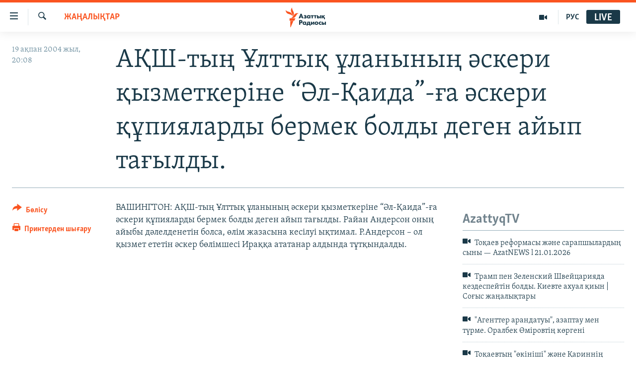

--- FILE ---
content_type: text/html; charset=utf-8
request_url: https://www.azattyq.org/a/1151845.html
body_size: 12785
content:

<!DOCTYPE html>
<html lang="kk" dir="ltr" class="no-js">
<head>
        <link rel="stylesheet" href="/Content/responsive/RFE/kk-KZ/RFE-kk-KZ.css?&amp;av=0.0.0.0&amp;cb=370">
<script src="https://tags.azattyq.org/rferl-pangea/prod/utag.sync.js"></script><script type='text/javascript' src='https://www.youtube.com/iframe_api' async></script>            <link rel="manifest" href="/manifest.json">
    <script type="text/javascript">
        //a general 'js' detection, must be on top level in <head>, due to CSS performance
        document.documentElement.className = "js";
        var cacheBuster = "370";
        var appBaseUrl = "/";
        var imgEnhancerBreakpoints = [0, 144, 256, 408, 650, 1023, 1597];
        var isLoggingEnabled = false;
        var isPreviewPage = false;
        var isLivePreviewPage = false;

        if (!isPreviewPage) {
            window.RFE = window.RFE || {};
            window.RFE.cacheEnabledByParam = window.location.href.indexOf('nocache=1') === -1;

            const url = new URL(window.location.href);
            const params = new URLSearchParams(url.search);

            // Remove the 'nocache' parameter
            params.delete('nocache');

            // Update the URL without the 'nocache' parameter
            url.search = params.toString();
            window.history.replaceState(null, '', url.toString());
        } else {
            window.addEventListener('load', function() {
                const links = window.document.links;
                for (let i = 0; i < links.length; i++) {
                    links[i].href = '#';
                    links[i].target = '_self';
                }
             })
        }

var pwaEnabled = true;        var swCacheDisabled;
    </script>
    <meta charset="utf-8" />

            <title>&#x410;&#x49A;&#x428;-&#x442;&#x44B;&#x4A3; &#x4B0;&#x43B;&#x442;&#x442;&#x44B;&#x49B; &#x4B1;&#x43B;&#x430;&#x43D;&#x44B;&#x43D;&#x44B;&#x4A3; &#x4D9;&#x441;&#x43A;&#x435;&#x440;&#x438; &#x49B;&#x44B;&#x437;&#x43C;&#x435;&#x442;&#x43A;&#x435;&#x440;&#x456;&#x43D;&#x435; &#x201C;&#x4D8;&#x43B;-&#x49A;&#x430;&#x438;&#x434;&#x430;&#x201D;-&#x493;&#x430; &#x4D9;&#x441;&#x43A;&#x435;&#x440;&#x438; &#x49B;&#x4B1;&#x43F;&#x438;&#x44F;&#x43B;&#x430;&#x440;&#x434;&#x44B; &#x431;&#x435;&#x440;&#x43C;&#x435;&#x43A; &#x431;&#x43E;&#x43B;&#x434;&#x44B; &#x434;&#x435;&#x433;&#x435;&#x43D; &#x430;&#x439;&#x44B;&#x43F; &#x442;&#x430;&#x493;&#x44B;&#x43B;&#x434;&#x44B;.</title>
            <meta name="description" content="&#x412;&#x410;&#x428;&#x418;&#x41D;&#x413;&#x422;&#x41E;&#x41D;: &#x410;&#x49A;&#x428;-&#x442;&#x44B;&#x4A3; &#x4B0;&#x43B;&#x442;&#x442;&#x44B;&#x49B; &#x4B1;&#x43B;&#x430;&#x43D;&#x44B;&#x43D;&#x44B;&#x4A3; &#x4D9;&#x441;&#x43A;&#x435;&#x440;&#x438; &#x49B;&#x44B;&#x437;&#x43C;&#x435;&#x442;&#x43A;&#x435;&#x440;&#x456;&#x43D;&#x435; &#x201C;&#x4D8;&#x43B;-&#x49A;&#x430;&#x438;&#x434;&#x430;&#x201D;-&#x493;&#x430; &#x4D9;&#x441;&#x43A;&#x435;&#x440;&#x438; &#x49B;&#x4B1;&#x43F;&#x438;&#x44F;&#x43B;&#x430;&#x440;&#x434;&#x44B; &#x431;&#x435;&#x440;&#x43C;&#x435;&#x43A; &#x431;&#x43E;&#x43B;&#x434;&#x44B; &#x434;&#x435;&#x433;&#x435;&#x43D; &#x430;&#x439;&#x44B;&#x43F; &#x442;&#x430;&#x493;&#x44B;&#x43B;&#x434;&#x44B;. &#x420;&#x430;&#x439;&#x430;&#x43D; &#x410;&#x43D;&#x434;&#x435;&#x440;&#x441;&#x43E;&#x43D; &#x43E;&#x43D;&#x44B;&#x4A3; &#x430;&#x439;&#x44B;&#x431;&#x44B; &#x434;&#x4D9;&#x43B;&#x435;&#x43B;&#x434;&#x435;&#x43D;&#x435;&#x442;&#x456;&#x43D; &#x431;&#x43E;&#x43B;&#x441;&#x430;, &#x4E9;&#x43B;&#x456;&#x43C; &#x436;&#x430;&#x437;&#x430;&#x441;&#x44B;&#x43D;&#x430; &#x43A;&#x435;&#x441;&#x456;&#x43B;&#x443;&#x456; &#x44B;&#x49B;&#x442;&#x438;&#x43C;&#x430;&#x43B;. &#x420;.&#x410;&#x43D;&#x434;&#x435;&#x440;&#x441;&#x43E;&#x43D; &#x2013; &#x43E;&#x43B; &#x49B;&#x44B;&#x437;&#x43C;&#x435;&#x442; &#x435;&#x442;&#x435;&#x442;&#x456;&#x43D; &#x4D9;&#x441;&#x43A;&#x435;&#x440; &#x431;&#x4E9;&#x43B;&#x456;&#x43C;&#x448;&#x435;&#x441;&#x456; &#x418;&#x440;&#x430;&#x49B;&#x49B;&#x430; &#x430;&#x442;&#x430;&#x442;&#x430;&#x43D;&#x430;&#x440; &#x430;&#x43B;&#x434;&#x44B;&#x43D;&#x434;&#x430; &#x442;&#x4B1;&#x442;&#x49B;&#x44B;&#x43D;&#x434;&#x430;&#x43B;&#x434;&#x44B;." />
                <meta name="keywords" content="ЖАҢАЛЫҚТАР" />
    <meta name="viewport" content="width=device-width, initial-scale=1.0" />


    <meta http-equiv="X-UA-Compatible" content="IE=edge" />

<meta name="robots" content="max-image-preview:large"><meta property="fb:pages" content="205061959567731" /><meta name="yandex-verification" content="b4983b94636388c5" />

        <link href="https://www.azattyq.org/a/1151845.html" rel="canonical" />

        <meta name="apple-mobile-web-app-title" content="&#x410;&#x437;&#x430;&#x442; &#x415;&#x443;&#x440;&#x43E;&#x43F;&#x430; / &#x410;&#x437;&#x430;&#x442;&#x442;&#x44B;&#x49B; &#x440;&#x430;&#x434;&#x438;&#x43E;&#x441;&#x44B;" />
        <meta name="apple-mobile-web-app-status-bar-style" content="black" />
            <meta name="apple-itunes-app" content="app-id=475986784, app-argument=//1151845.ltr" />
<meta content="&#x410;&#x49A;&#x428;-&#x442;&#x44B;&#x4A3; &#x4B0;&#x43B;&#x442;&#x442;&#x44B;&#x49B; &#x4B1;&#x43B;&#x430;&#x43D;&#x44B;&#x43D;&#x44B;&#x4A3; &#x4D9;&#x441;&#x43A;&#x435;&#x440;&#x438; &#x49B;&#x44B;&#x437;&#x43C;&#x435;&#x442;&#x43A;&#x435;&#x440;&#x456;&#x43D;&#x435; &#x201C;&#x4D8;&#x43B;-&#x49A;&#x430;&#x438;&#x434;&#x430;&#x201D;-&#x493;&#x430; &#x4D9;&#x441;&#x43A;&#x435;&#x440;&#x438; &#x49B;&#x4B1;&#x43F;&#x438;&#x44F;&#x43B;&#x430;&#x440;&#x434;&#x44B; &#x431;&#x435;&#x440;&#x43C;&#x435;&#x43A; &#x431;&#x43E;&#x43B;&#x434;&#x44B; &#x434;&#x435;&#x433;&#x435;&#x43D; &#x430;&#x439;&#x44B;&#x43F; &#x442;&#x430;&#x493;&#x44B;&#x43B;&#x434;&#x44B;." property="og:title"></meta>
<meta content="&#x412;&#x410;&#x428;&#x418;&#x41D;&#x413;&#x422;&#x41E;&#x41D;: &#x410;&#x49A;&#x428;-&#x442;&#x44B;&#x4A3; &#x4B0;&#x43B;&#x442;&#x442;&#x44B;&#x49B; &#x4B1;&#x43B;&#x430;&#x43D;&#x44B;&#x43D;&#x44B;&#x4A3; &#x4D9;&#x441;&#x43A;&#x435;&#x440;&#x438; &#x49B;&#x44B;&#x437;&#x43C;&#x435;&#x442;&#x43A;&#x435;&#x440;&#x456;&#x43D;&#x435; &#x201C;&#x4D8;&#x43B;-&#x49A;&#x430;&#x438;&#x434;&#x430;&#x201D;-&#x493;&#x430; &#x4D9;&#x441;&#x43A;&#x435;&#x440;&#x438; &#x49B;&#x4B1;&#x43F;&#x438;&#x44F;&#x43B;&#x430;&#x440;&#x434;&#x44B; &#x431;&#x435;&#x440;&#x43C;&#x435;&#x43A; &#x431;&#x43E;&#x43B;&#x434;&#x44B; &#x434;&#x435;&#x433;&#x435;&#x43D; &#x430;&#x439;&#x44B;&#x43F; &#x442;&#x430;&#x493;&#x44B;&#x43B;&#x434;&#x44B;. &#x420;&#x430;&#x439;&#x430;&#x43D; &#x410;&#x43D;&#x434;&#x435;&#x440;&#x441;&#x43E;&#x43D; &#x43E;&#x43D;&#x44B;&#x4A3; &#x430;&#x439;&#x44B;&#x431;&#x44B; &#x434;&#x4D9;&#x43B;&#x435;&#x43B;&#x434;&#x435;&#x43D;&#x435;&#x442;&#x456;&#x43D; &#x431;&#x43E;&#x43B;&#x441;&#x430;, &#x4E9;&#x43B;&#x456;&#x43C; &#x436;&#x430;&#x437;&#x430;&#x441;&#x44B;&#x43D;&#x430; &#x43A;&#x435;&#x441;&#x456;&#x43B;&#x443;&#x456; &#x44B;&#x49B;&#x442;&#x438;&#x43C;&#x430;&#x43B;. &#x420;.&#x410;&#x43D;&#x434;&#x435;&#x440;&#x441;&#x43E;&#x43D; &#x2013; &#x43E;&#x43B; &#x49B;&#x44B;&#x437;&#x43C;&#x435;&#x442; &#x435;&#x442;&#x435;&#x442;&#x456;&#x43D; &#x4D9;&#x441;&#x43A;&#x435;&#x440; &#x431;&#x4E9;&#x43B;&#x456;&#x43C;&#x448;&#x435;&#x441;&#x456; &#x418;&#x440;&#x430;&#x49B;&#x49B;&#x430; &#x430;&#x442;&#x430;&#x442;&#x430;&#x43D;&#x430;&#x440; &#x430;&#x43B;&#x434;&#x44B;&#x43D;&#x434;&#x430; &#x442;&#x4B1;&#x442;&#x49B;&#x44B;&#x43D;&#x434;&#x430;&#x43B;&#x434;&#x44B;." property="og:description"></meta>
<meta content="article" property="og:type"></meta>
<meta content="https://www.azattyq.org/a/1151845.html" property="og:url"></meta>
<meta content="&#x410;&#x437;&#x430;&#x442;&#x442;&#x44B;&#x49B; &#x440;&#x430;&#x434;&#x438;&#x43E;&#x441;&#x44B;" property="og:site_name"></meta>
<meta content="https://www.facebook.com/azattyq" property="article:publisher"></meta>
<meta content="https://www.azattyq.org/Content/responsive/RFE/kk-KZ/img/top_logo_news.png" property="og:image"></meta>
<meta content="1200" property="og:image:width"></meta>
<meta content="675" property="og:image:height"></meta>
<meta content="site logo" property="og:image:alt"></meta>
<meta content="203773769750398" property="fb:app_id"></meta>
<meta content="summary_large_image" name="twitter:card"></meta>
<meta content="@AzattyqRadiosy" name="twitter:site"></meta>
<meta content="https://www.azattyq.org/Content/responsive/RFE/kk-KZ/img/top_logo_news.png" name="twitter:image"></meta>
<meta content="&#x410;&#x49A;&#x428;-&#x442;&#x44B;&#x4A3; &#x4B0;&#x43B;&#x442;&#x442;&#x44B;&#x49B; &#x4B1;&#x43B;&#x430;&#x43D;&#x44B;&#x43D;&#x44B;&#x4A3; &#x4D9;&#x441;&#x43A;&#x435;&#x440;&#x438; &#x49B;&#x44B;&#x437;&#x43C;&#x435;&#x442;&#x43A;&#x435;&#x440;&#x456;&#x43D;&#x435; &#x201C;&#x4D8;&#x43B;-&#x49A;&#x430;&#x438;&#x434;&#x430;&#x201D;-&#x493;&#x430; &#x4D9;&#x441;&#x43A;&#x435;&#x440;&#x438; &#x49B;&#x4B1;&#x43F;&#x438;&#x44F;&#x43B;&#x430;&#x440;&#x434;&#x44B; &#x431;&#x435;&#x440;&#x43C;&#x435;&#x43A; &#x431;&#x43E;&#x43B;&#x434;&#x44B; &#x434;&#x435;&#x433;&#x435;&#x43D; &#x430;&#x439;&#x44B;&#x43F; &#x442;&#x430;&#x493;&#x44B;&#x43B;&#x434;&#x44B;." name="twitter:title"></meta>
<meta content="&#x412;&#x410;&#x428;&#x418;&#x41D;&#x413;&#x422;&#x41E;&#x41D;: &#x410;&#x49A;&#x428;-&#x442;&#x44B;&#x4A3; &#x4B0;&#x43B;&#x442;&#x442;&#x44B;&#x49B; &#x4B1;&#x43B;&#x430;&#x43D;&#x44B;&#x43D;&#x44B;&#x4A3; &#x4D9;&#x441;&#x43A;&#x435;&#x440;&#x438; &#x49B;&#x44B;&#x437;&#x43C;&#x435;&#x442;&#x43A;&#x435;&#x440;&#x456;&#x43D;&#x435; &#x201C;&#x4D8;&#x43B;-&#x49A;&#x430;&#x438;&#x434;&#x430;&#x201D;-&#x493;&#x430; &#x4D9;&#x441;&#x43A;&#x435;&#x440;&#x438; &#x49B;&#x4B1;&#x43F;&#x438;&#x44F;&#x43B;&#x430;&#x440;&#x434;&#x44B; &#x431;&#x435;&#x440;&#x43C;&#x435;&#x43A; &#x431;&#x43E;&#x43B;&#x434;&#x44B; &#x434;&#x435;&#x433;&#x435;&#x43D; &#x430;&#x439;&#x44B;&#x43F; &#x442;&#x430;&#x493;&#x44B;&#x43B;&#x434;&#x44B;. &#x420;&#x430;&#x439;&#x430;&#x43D; &#x410;&#x43D;&#x434;&#x435;&#x440;&#x441;&#x43E;&#x43D; &#x43E;&#x43D;&#x44B;&#x4A3; &#x430;&#x439;&#x44B;&#x431;&#x44B; &#x434;&#x4D9;&#x43B;&#x435;&#x43B;&#x434;&#x435;&#x43D;&#x435;&#x442;&#x456;&#x43D; &#x431;&#x43E;&#x43B;&#x441;&#x430;, &#x4E9;&#x43B;&#x456;&#x43C; &#x436;&#x430;&#x437;&#x430;&#x441;&#x44B;&#x43D;&#x430; &#x43A;&#x435;&#x441;&#x456;&#x43B;&#x443;&#x456; &#x44B;&#x49B;&#x442;&#x438;&#x43C;&#x430;&#x43B;. &#x420;.&#x410;&#x43D;&#x434;&#x435;&#x440;&#x441;&#x43E;&#x43D; &#x2013; &#x43E;&#x43B; &#x49B;&#x44B;&#x437;&#x43C;&#x435;&#x442; &#x435;&#x442;&#x435;&#x442;&#x456;&#x43D; &#x4D9;&#x441;&#x43A;&#x435;&#x440; &#x431;&#x4E9;&#x43B;&#x456;&#x43C;&#x448;&#x435;&#x441;&#x456; &#x418;&#x440;&#x430;&#x49B;&#x49B;&#x430; &#x430;&#x442;&#x430;&#x442;&#x430;&#x43D;&#x430;&#x440; &#x430;&#x43B;&#x434;&#x44B;&#x43D;&#x434;&#x430; &#x442;&#x4B1;&#x442;&#x49B;&#x44B;&#x43D;&#x434;&#x430;&#x43B;&#x434;&#x44B;." name="twitter:description"></meta>
                    <link rel="amphtml" href="https://www.azattyq.org/amp/1151845.html" />
<script type="application/ld+json">{"articleSection":"ЖАҢАЛЫҚТАР","isAccessibleForFree":true,"headline":"АҚШ-тың Ұлттық ұланының әскери қызметкеріне “Әл-Қаида”-ға әскери құпияларды бермек болды деген айып...","inLanguage":"kk-KZ","keywords":"ЖАҢАЛЫҚТАР","author":{"@type":"Person","name":"Азаттық радиосы"},"datePublished":"2004-02-19 15:08:00Z","dateModified":"2008-07-01 09:16:19Z","publisher":{"logo":{"width":512,"height":220,"@type":"ImageObject","url":"https://www.azattyq.org/Content/responsive/RFE/kk-KZ/img/logo.png"},"@type":"NewsMediaOrganization","url":"https://www.azattyq.org","sameAs":["https://facebook.com/azattyq","https://twitter.com/AzattyqRadiosy","https://www.youtube.com/user/AzattyqRadio","https://www.instagram.com/azattyq/","https://t.me/azattyq"],"name":"Азат Еуропа / Азаттық Радиосы","alternateName":""},"@context":"https://schema.org","@type":"NewsArticle","mainEntityOfPage":"https://www.azattyq.org/a/1151845.html","url":"https://www.azattyq.org/a/1151845.html","description":"ВАШИНГТОН: АҚШ-тың Ұлттық ұланының әскери қызметкеріне “Әл-Қаида”-ға әскери құпияларды бермек болды деген айып тағылды. Райан Андерсон оның айыбы дәлелденетін болса, өлім жазасына кесілуі ықтимал. Р.Андерсон – ол қызмет ететін әскер бөлімшесі Ираққа ататанар алдында тұтқындалды.","image":{"width":1080,"height":608,"@type":"ImageObject","url":"https://gdb.rferl.org/00000000-0000-0000-0000-000000000000_w1080_h608.gif"},"name":"АҚШ-тың Ұлттық ұланының әскери қызметкеріне “Әл-Қаида”-ға әскери құпияларды бермек болды деген айып тағылды."}</script>
    <script src="/Scripts/responsive/infographics.bundle.min.js?&amp;av=0.0.0.0&amp;cb=370"></script>
        <script src="/Scripts/responsive/dollardom.min.js?&amp;av=0.0.0.0&amp;cb=370"></script>
        <script src="/Scripts/responsive/modules/commons.js?&amp;av=0.0.0.0&amp;cb=370"></script>
        <script src="/Scripts/responsive/modules/app_code.js?&amp;av=0.0.0.0&amp;cb=370"></script>

        <link rel="icon" type="image/svg+xml" href="/Content/responsive/RFE/img/webApp/favicon.svg" />
        <link rel="alternate icon" href="/Content/responsive/RFE/img/webApp/favicon.ico" />
            <link rel="mask-icon" color="#ea6903" href="/Content/responsive/RFE/img/webApp/favicon_safari.svg" />
        <link rel="apple-touch-icon" sizes="152x152" href="/Content/responsive/RFE/img/webApp/ico-152x152.png" />
        <link rel="apple-touch-icon" sizes="144x144" href="/Content/responsive/RFE/img/webApp/ico-144x144.png" />
        <link rel="apple-touch-icon" sizes="114x114" href="/Content/responsive/RFE/img/webApp/ico-114x114.png" />
        <link rel="apple-touch-icon" sizes="72x72" href="/Content/responsive/RFE/img/webApp/ico-72x72.png" />
        <link rel="apple-touch-icon-precomposed" href="/Content/responsive/RFE/img/webApp/ico-57x57.png" />
        <link rel="icon" sizes="192x192" href="/Content/responsive/RFE/img/webApp/ico-192x192.png" />
        <link rel="icon" sizes="128x128" href="/Content/responsive/RFE/img/webApp/ico-128x128.png" />
        <meta name="msapplication-TileColor" content="#ffffff" />
        <meta name="msapplication-TileImage" content="/Content/responsive/RFE/img/webApp/ico-144x144.png" />
                <link rel="preload" href="/Content/responsive/fonts/Skolar-Lt_Cyrl_v2.4.woff" type="font/woff" as="font" crossorigin="anonymous" />
    <link rel="alternate" type="application/rss+xml" title="RFE/RL - Top Stories [RSS]" href="/api/" />
    <link rel="sitemap" type="application/rss+xml" href="/sitemap.xml" />
    
    



</head>
<body class=" nav-no-loaded cc_theme pg-article print-lay-article js-category-to-nav nojs-images ">
        <script type="text/javascript" >
            var analyticsData = {url:"https://www.azattyq.org/a/1151845.html",property_id:"417",article_uid:"1151845",page_title:"АҚШ-тың Ұлттық ұланының әскери қызметкеріне “Әл-Қаида”-ға әскери құпияларды бермек болды деген айып тағылды.",page_type:"article",content_type:"article",subcontent_type:"article",last_modified:"2008-07-01 09:16:19Z",pub_datetime:"2004-02-19 15:08:00Z",pub_year:"2004",pub_month:"02",pub_day:"19",pub_hour:"15",pub_weekday:"Thursday",section:"жаңалықтар",english_section:"news",byline:"",categories:"news",domain:"www.azattyq.org",language:"Kazakh",language_service:"RFERL Kazakh",platform:"web",copied:"no",copied_article:"",copied_title:"",runs_js:"Yes",cms_release:"8.44.0.0.370",enviro_type:"prod",slug:"",entity:"RFE",short_language_service:"KAZ",platform_short:"W",page_name:"АҚШ-тың Ұлттық ұланының әскери қызметкеріне “Әл-Қаида”-ға әскери құпияларды бермек болды деген айып тағылды."};
        </script>
<noscript><iframe src="https://www.googletagmanager.com/ns.html?id=GTM-WXZBPZ" height="0" width="0" style="display:none;visibility:hidden"></iframe></noscript>        <script type="text/javascript" data-cookiecategory="analytics">
            var gtmEventObject = Object.assign({}, analyticsData, {event: 'page_meta_ready'});window.dataLayer = window.dataLayer || [];window.dataLayer.push(gtmEventObject);
            if (top.location === self.location) { //if not inside of an IFrame
                 var renderGtm = "true";
                 if (renderGtm === "true") {
            (function(w,d,s,l,i){w[l]=w[l]||[];w[l].push({'gtm.start':new Date().getTime(),event:'gtm.js'});var f=d.getElementsByTagName(s)[0],j=d.createElement(s),dl=l!='dataLayer'?'&l='+l:'';j.async=true;j.src='//www.googletagmanager.com/gtm.js?id='+i+dl;f.parentNode.insertBefore(j,f);})(window,document,'script','dataLayer','GTM-WXZBPZ');
                 }
            }
        </script>
        <!--Analytics tag js version start-->
            <script type="text/javascript" data-cookiecategory="analytics">
                var utag_data = Object.assign({}, analyticsData, {});
if(typeof(TealiumTagFrom)==='function' && typeof(TealiumTagSearchKeyword)==='function') {
var utag_from=TealiumTagFrom();var utag_searchKeyword=TealiumTagSearchKeyword();
if(utag_searchKeyword!=null && utag_searchKeyword!=='' && utag_data["search_keyword"]==null) utag_data["search_keyword"]=utag_searchKeyword;if(utag_from!=null && utag_from!=='') utag_data["from"]=TealiumTagFrom();}
                if(window.top!== window.self&&utag_data.page_type==="snippet"){utag_data.page_type = 'iframe';}
                try{if(window.top!==window.self&&window.self.location.hostname===window.top.location.hostname){utag_data.platform = 'self-embed';utag_data.platform_short = 'se';}}catch(e){if(window.top!==window.self&&window.self.location.search.includes("platformType=self-embed")){utag_data.platform = 'cross-promo';utag_data.platform_short = 'cp';}}
                (function(a,b,c,d){    a="https://tags.azattyq.org/rferl-pangea/prod/utag.js";    b=document;c="script";d=b.createElement(c);d.src=a;d.type="text/java"+c;d.async=true;    a=b.getElementsByTagName(c)[0];a.parentNode.insertBefore(d,a);    })();
            </script>
        <!--Analytics tag js version end-->
<!-- Analytics tag management NoScript -->
<noscript>
<img style="position: absolute; border: none;" src="https://ssc.azattyq.org/b/ss/bbgprod,bbgentityrferl/1/G.4--NS/1253026140?pageName=rfe%3akaz%3aw%3aarticle%3a%d0%90%d2%9a%d0%a8-%d1%82%d1%8b%d2%a3%20%d2%b0%d0%bb%d1%82%d1%82%d1%8b%d2%9b%20%d2%b1%d0%bb%d0%b0%d0%bd%d1%8b%d0%bd%d1%8b%d2%a3%20%d3%99%d1%81%d0%ba%d0%b5%d1%80%d0%b8%20%d2%9b%d1%8b%d0%b7%d0%bc%d0%b5%d1%82%d0%ba%d0%b5%d1%80%d1%96%d0%bd%d0%b5%20%e2%80%9c%d3%98%d0%bb-%d2%9a%d0%b0%d0%b8%d0%b4%d0%b0%e2%80%9d-%d2%93%d0%b0%20%d3%99%d1%81%d0%ba%d0%b5%d1%80%d0%b8%20%d2%9b%d2%b1%d0%bf%d0%b8%d1%8f%d0%bb%d0%b0%d1%80%d0%b4%d1%8b%20%d0%b1%d0%b5%d1%80%d0%bc%d0%b5%d0%ba%20%d0%b1%d0%be%d0%bb%d0%b4%d1%8b%20%d0%b4%d0%b5%d0%b3%d0%b5%d0%bd%20%d0%b0%d0%b9%d1%8b%d0%bf%20%d1%82%d0%b0%d2%93%d1%8b%d0%bb%d0%b4%d1%8b.&amp;c6=%d0%90%d2%9a%d0%a8-%d1%82%d1%8b%d2%a3%20%d2%b0%d0%bb%d1%82%d1%82%d1%8b%d2%9b%20%d2%b1%d0%bb%d0%b0%d0%bd%d1%8b%d0%bd%d1%8b%d2%a3%20%d3%99%d1%81%d0%ba%d0%b5%d1%80%d0%b8%20%d2%9b%d1%8b%d0%b7%d0%bc%d0%b5%d1%82%d0%ba%d0%b5%d1%80%d1%96%d0%bd%d0%b5%20%e2%80%9c%d3%98%d0%bb-%d2%9a%d0%b0%d0%b8%d0%b4%d0%b0%e2%80%9d-%d2%93%d0%b0%20%d3%99%d1%81%d0%ba%d0%b5%d1%80%d0%b8%20%d2%9b%d2%b1%d0%bf%d0%b8%d1%8f%d0%bb%d0%b0%d1%80%d0%b4%d1%8b%20%d0%b1%d0%b5%d1%80%d0%bc%d0%b5%d0%ba%20%d0%b1%d0%be%d0%bb%d0%b4%d1%8b%20%d0%b4%d0%b5%d0%b3%d0%b5%d0%bd%20%d0%b0%d0%b9%d1%8b%d0%bf%20%d1%82%d0%b0%d2%93%d1%8b%d0%bb%d0%b4%d1%8b.&amp;v36=8.44.0.0.370&amp;v6=D=c6&amp;g=https%3a%2f%2fwww.azattyq.org%2fa%2f1151845.html&amp;c1=D=g&amp;v1=D=g&amp;events=event1,event52&amp;c16=rferl%20kazakh&amp;v16=D=c16&amp;c5=news&amp;v5=D=c5&amp;ch=%d0%96%d0%90%d2%a2%d0%90%d0%9b%d0%ab%d2%9a%d0%a2%d0%90%d0%a0&amp;c15=kazakh&amp;v15=D=c15&amp;c4=article&amp;v4=D=c4&amp;c14=1151845&amp;v14=D=c14&amp;v20=no&amp;c17=web&amp;v17=D=c17&amp;mcorgid=518abc7455e462b97f000101%40adobeorg&amp;server=www.azattyq.org&amp;pageType=D=c4&amp;ns=bbg&amp;v29=D=server&amp;v25=rfe&amp;v30=417&amp;v105=D=User-Agent " alt="analytics" width="1" height="1" /></noscript>
<!-- End of Analytics tag management NoScript -->


        <!--*** Accessibility links - For ScreenReaders only ***-->
        <section>
            <div class="sr-only">
                <h2>Accessibility links</h2>
                <ul>
                    <li><a href="#content" data-disable-smooth-scroll="1">Skip to main content</a></li>
                    <li><a href="#navigation" data-disable-smooth-scroll="1">Skip to main Navigation</a></li>
                    <li><a href="#txtHeaderSearch" data-disable-smooth-scroll="1">Skip to Search</a></li>
                </ul>
            </div>
        </section>
    




<div dir="ltr">
    <div id="page">
            <aside>

<div class="c-lightbox overlay-modal">
    <div class="c-lightbox__intro">
        <h2 class="c-lightbox__intro-title"></h2>
        <button class="btn btn--rounded c-lightbox__btn c-lightbox__intro-next" title="&#x41A;&#x435;&#x43B;&#x435;&#x441;&#x456;">
            <span class="ico ico--rounded ico-chevron-forward"></span>
            <span class="sr-only">&#x41A;&#x435;&#x43B;&#x435;&#x441;&#x456;</span>
        </button>
    </div>
    <div class="c-lightbox__nav">
        <button class="btn btn--rounded c-lightbox__btn c-lightbox__btn--close" title="&#x416;&#x430;&#x431;&#x443;">
            <span class="ico ico--rounded ico-close"></span>
            <span class="sr-only">&#x416;&#x430;&#x431;&#x443;</span>
        </button>
        <button class="btn btn--rounded c-lightbox__btn c-lightbox__btn--prev" title="&#x411;&#x4B1;&#x493;&#x430;&#x43D; &#x434;&#x435;&#x439;&#x456;&#x43D;&#x433;&#x456;">
            <span class="ico ico--rounded ico-chevron-backward"></span>
            <span class="sr-only">&#x411;&#x4B1;&#x493;&#x430;&#x43D; &#x434;&#x435;&#x439;&#x456;&#x43D;&#x433;&#x456;</span>
        </button>
        <button class="btn btn--rounded c-lightbox__btn c-lightbox__btn--next" title="&#x41A;&#x435;&#x43B;&#x435;&#x441;&#x456;">
            <span class="ico ico--rounded ico-chevron-forward"></span>
            <span class="sr-only">&#x41A;&#x435;&#x43B;&#x435;&#x441;&#x456;</span>
        </button>
    </div>
    <div class="c-lightbox__content-wrap">
        <figure class="c-lightbox__content">
            <span class="c-spinner c-spinner--lightbox">
                <img src="/Content/responsive/img/player-spinner.png"
                     alt="please wait"
                     title="please wait" />
            </span>
            <div class="c-lightbox__img">
                <div class="thumb">
                    <img src="" alt="" />
                </div>
            </div>
            <figcaption>
                <div class="c-lightbox__info c-lightbox__info--foot">
                    <span class="c-lightbox__counter"></span>
                    <span class="caption c-lightbox__caption"></span>
                </div>
            </figcaption>
        </figure>
    </div>
    <div class="hidden">
        <div class="content-advisory__box content-advisory__box--lightbox">
            <span class="content-advisory__box-text">&#x415;&#x441;&#x43A;&#x435;&#x440;&#x442;&#x443;! &#x421;&#x443;&#x440;&#x435;&#x442;&#x442;&#x435;&#x440;&#x434;&#x435; &#x49B;&#x430;&#x43D; &#x436;&#x4D9;&#x43D;&#x435; &#x431;&#x430;&#x441;&#x49B;&#x430; &#x434;&#x430; &#x437;&#x43E;&#x440;&#x43B;&#x44B;&#x49B; &#x431;&#x435;&#x43B;&#x433;&#x456;&#x43B;&#x435;&#x440;&#x456; &#x431;&#x430;&#x440;.</span>
            <button class="btn btn--transparent content-advisory__box-btn m-t-md" value="text" type="button">
                <span class="btn__text">
                    &#x41A;&#x4E9;&#x440;&#x443;
                </span>
            </button>
        </div>
    </div>
</div>

<div class="print-dialogue">
    <div class="container">
        <h3 class="print-dialogue__title section-head">&#x411;&#x430;&#x441;&#x44B;&#x43F; &#x448;&#x44B;&#x493;&#x430;&#x440;&#x443;</h3>
        <div class="print-dialogue__opts">
            <ul class="print-dialogue__opt-group">
                <li class="form__group form__group--checkbox">
                    <input class="form__check " id="checkboxImages" name="checkboxImages" type="checkbox" checked="checked" />
                    <label for="checkboxImages" class="form__label m-t-md">&#x421;&#x443;&#x440;&#x435;&#x442;&#x442;&#x435;&#x440;&#x43C;&#x435;&#x43D;</label>
                </li>
                <li class="form__group form__group--checkbox">
                    <input class="form__check " id="checkboxMultimedia" name="checkboxMultimedia" type="checkbox" checked="checked" />
                    <label for="checkboxMultimedia" class="form__label m-t-md">&#x41C;&#x443;&#x43B;&#x44C;&#x442;&#x438;&#x43C;&#x435;&#x434;&#x438;&#x430;</label>
                </li>
            </ul>
            <ul class="print-dialogue__opt-group">
                <li class="form__group form__group--checkbox">
                    <input class="form__check " id="checkboxEmbedded" name="checkboxEmbedded" type="checkbox" checked="checked" />
                    <label for="checkboxEmbedded" class="form__label m-t-md">&#x42D;&#x43C;&#x431;&#x435;&#x434;-&#x43A;&#x43E;&#x434;&#x44B; &#x431;&#x430;&#x440; &#x43A;&#x43E;&#x43D;&#x442;&#x435;&#x43D;&#x442;</label>
                </li>
                <li class="hidden">
                    <input class="form__check " id="checkboxComments" name="checkboxComments" type="checkbox" />
                    <label for="checkboxComments" class="form__label m-t-md">&#x41F;&#x456;&#x43A;&#x456;&#x440;&#x43B;&#x435;&#x440;</label>
                </li>
            </ul>
        </div>
        <div class="print-dialogue__buttons">
            <button class="btn  btn--secondary close-button" type="button" title="&#x411;&#x43E;&#x43B;&#x434;&#x44B;&#x440;&#x43C;&#x430;&#x443;">
                <span class="btn__text ">&#x411;&#x43E;&#x43B;&#x434;&#x44B;&#x440;&#x43C;&#x430;&#x443;</span>
            </button>
            <button class="btn  btn-cust-print m-l-sm" type="button" title="&#x41F;&#x440;&#x438;&#x43D;&#x442;&#x435;&#x440;&#x434;&#x435;&#x43D; &#x448;&#x44B;&#x493;&#x430;&#x440;&#x443;">
                <span class="btn__text ">&#x41F;&#x440;&#x438;&#x43D;&#x442;&#x435;&#x440;&#x434;&#x435;&#x43D; &#x448;&#x44B;&#x493;&#x430;&#x440;&#x443;</span>
            </button>
        </div>
    </div>
</div>                
<div class="ctc-message pos-fix">
    <div class="ctc-message__inner">&#x421;&#x456;&#x43B;&#x442;&#x435;&#x43C;&#x435; &#x43A;&#x4E9;&#x448;&#x456;&#x440;&#x456;&#x43B;&#x434;&#x456;</div>
</div>
            </aside>

<div class="hdr-20 hdr-20--big">
    <div class="hdr-20__inner">
        <div class="hdr-20__max pos-rel">
            <div class="hdr-20__side hdr-20__side--primary d-flex">
                <label data-for="main-menu-ctrl" data-switcher-trigger="true" data-switch-target="main-menu-ctrl" class="burger hdr-trigger pos-rel trans-trigger" data-trans-evt="click" data-trans-id="menu">
                    <span class="ico ico-close hdr-trigger__ico hdr-trigger__ico--close burger__ico burger__ico--close"></span>
                    <span class="ico ico-menu hdr-trigger__ico hdr-trigger__ico--open burger__ico burger__ico--open"></span>
                </label>
                <div class="menu-pnl pos-fix trans-target" data-switch-target="main-menu-ctrl" data-trans-id="menu">
                    <div class="menu-pnl__inner">
                        <nav class="main-nav menu-pnl__item menu-pnl__item--first">
                            <ul class="main-nav__list accordeon" data-analytics-tales="false" data-promo-name="link" data-location-name="nav,secnav">
                                

        <li class="main-nav__item">
            <a class="main-nav__item-name main-nav__item-name--link" href="/z/330" title="&#x416;&#x430;&#x4A3;&#x430;&#x43B;&#x44B;&#x49B;&#x442;&#x430;&#x440;" data-item-name="news" >&#x416;&#x430;&#x4A3;&#x430;&#x43B;&#x44B;&#x49B;&#x442;&#x430;&#x440;</a>
        </li>

        <li class="main-nav__item">
            <a class="main-nav__item-name main-nav__item-name--link" href="/p/7018.html" title="&#x421;&#x430;&#x44F;&#x441;&#x430;&#x442;" data-item-name="politics" >&#x421;&#x430;&#x44F;&#x441;&#x430;&#x442;</a>
        </li>

        <li class="main-nav__item">
            <a class="main-nav__item-name main-nav__item-name--link" href="/p/7019.html" title="AzattyqTV" data-item-name="azattyqtv" >AzattyqTV</a>
        </li>

        <li class="main-nav__item">
            <a class="main-nav__item-name main-nav__item-name--link" href="/p/8433.html" title="&#x49A;&#x430;&#x4A3;&#x442;&#x430;&#x440; &#x43E;&#x49B;&#x438;&#x493;&#x430;&#x441;&#x44B;" data-item-name="kazakgstan-unrest" >&#x49A;&#x430;&#x4A3;&#x442;&#x430;&#x440; &#x43E;&#x49B;&#x438;&#x493;&#x430;&#x441;&#x44B;</a>
        </li>

        <li class="main-nav__item">
            <a class="main-nav__item-name main-nav__item-name--link" href="/p/7009.html" title="&#x410;&#x434;&#x430;&#x43C; &#x49B;&#x4B1;&#x49B;&#x44B;&#x49B;&#x442;&#x430;&#x440;&#x44B;" data-item-name="human-rights" >&#x410;&#x434;&#x430;&#x43C; &#x49B;&#x4B1;&#x49B;&#x44B;&#x49B;&#x442;&#x430;&#x440;&#x44B;</a>
        </li>

        <li class="main-nav__item">
            <a class="main-nav__item-name main-nav__item-name--link" href="/p/7028.html" title="&#x4D8;&#x43B;&#x435;&#x443;&#x43C;&#x435;&#x442;" data-item-name="society" >&#x4D8;&#x43B;&#x435;&#x443;&#x43C;&#x435;&#x442;</a>
        </li>

        <li class="main-nav__item">
            <a class="main-nav__item-name main-nav__item-name--link" href="/p/7020.html" title="&#x4D8;&#x43B;&#x435;&#x43C;" data-item-name="world-news" >&#x4D8;&#x43B;&#x435;&#x43C;</a>
        </li>

        <li class="main-nav__item">
            <a class="main-nav__item-name main-nav__item-name--link" href="/p/7262.html" title="&#x410;&#x440;&#x43D;&#x430;&#x439;&#x44B; &#x436;&#x43E;&#x431;&#x430;&#x43B;&#x430;&#x440;" data-item-name="special-projects" >&#x410;&#x440;&#x43D;&#x430;&#x439;&#x44B; &#x436;&#x43E;&#x431;&#x430;&#x43B;&#x430;&#x440;</a>
        </li>



                            </ul>
                        </nav>
                        

<div class="menu-pnl__item">
        <a href="https://rus.azattyq.org" class="menu-pnl__item-link" alt="&#x420;&#x443;&#x441;&#x441;&#x43A;&#x438;&#x439;">&#x420;&#x443;&#x441;&#x441;&#x43A;&#x438;&#x439;</a>
</div>


                        
                            <div class="menu-pnl__item menu-pnl__item--social">
                                    <h5 class="menu-pnl__sub-head">&#x416;&#x430;&#x437;&#x44B;&#x43B;&#x44B;&#x4A3;&#x44B;&#x437;</h5>

        <a href="https://facebook.com/azattyq" title="Facebook &#x43F;&#x430;&#x440;&#x430;&#x493;&#x44B;&#x43C;&#x44B;&#x437;" data-analytics-text="follow_on_facebook" class="btn btn--rounded btn--social-inverted menu-pnl__btn js-social-btn btn-facebook"  target="_blank" rel="noopener">
            <span class="ico ico-facebook-alt ico--rounded"></span>
        </a>


        <a href="https://www.youtube.com/user/AzattyqRadio" title="YouTube &#x43F;&#x430;&#x440;&#x430;&#x493;&#x44B;&#x43C;&#x44B;&#x437;" data-analytics-text="follow_on_youtube" class="btn btn--rounded btn--social-inverted menu-pnl__btn js-social-btn btn-youtube"  target="_blank" rel="noopener">
            <span class="ico ico-youtube ico--rounded"></span>
        </a>


        <a href="https://twitter.com/AzattyqRadiosy" title="Twitter &#x43F;&#x430;&#x440;&#x430;&#x493;&#x44B;&#x43C;&#x44B;&#x437;" data-analytics-text="follow_on_twitter" class="btn btn--rounded btn--social-inverted menu-pnl__btn js-social-btn btn-twitter"  target="_blank" rel="noopener">
            <span class="ico ico-twitter ico--rounded"></span>
        </a>


        <a href="https://www.instagram.com/azattyq/" title="Instagram &#x43F;&#x430;&#x440;&#x430;&#x493;&#x44B;&#x43C;&#x44B;&#x437;" data-analytics-text="follow_on_instagram" class="btn btn--rounded btn--social-inverted menu-pnl__btn js-social-btn btn-instagram"  target="_blank" rel="noopener">
            <span class="ico ico-instagram ico--rounded"></span>
        </a>


        <a href="https://t.me/azattyq" title="Follow us on Telegram" data-analytics-text="follow_on_telegram" class="btn btn--rounded btn--social-inverted menu-pnl__btn js-social-btn btn-telegram"  target="_blank" rel="noopener">
            <span class="ico ico-telegram ico--rounded"></span>
        </a>

                            </div>
                            <div class="menu-pnl__item">
                                <a href="/navigation/allsites" class="menu-pnl__item-link">
                                    <span class="ico ico-languages "></span>
                                    &#x411;&#x430;&#x441;&#x49B;&#x430; &#x442;&#x456;&#x43B;&#x434;&#x435;&#x440;&#x434;&#x435;
                                </a>
                            </div>
                    </div>
                </div>
                <label data-for="top-search-ctrl" data-switcher-trigger="true" data-switch-target="top-search-ctrl" class="top-srch-trigger hdr-trigger">
                    <span class="ico ico-close hdr-trigger__ico hdr-trigger__ico--close top-srch-trigger__ico top-srch-trigger__ico--close"></span>
                    <span class="ico ico-search hdr-trigger__ico hdr-trigger__ico--open top-srch-trigger__ico top-srch-trigger__ico--open"></span>
                </label>
                <div class="srch-top srch-top--in-header" data-switch-target="top-search-ctrl">
                    <div class="container">
                        
<form action="/s" class="srch-top__form srch-top__form--in-header" id="form-topSearchHeader" method="get" role="search">    <label for="txtHeaderSearch" class="sr-only">&#x130;&#x437;&#x434;&#x435;&#x443;</label>
    <input type="text" id="txtHeaderSearch" name="k" placeholder="...&#x456;&#x437;&#x434;&#x435;&#x443;" accesskey="s" value="" class="srch-top__input analyticstag-event" onkeydown="if (event.keyCode === 13) { FireAnalyticsTagEventOnSearch('search', $dom.get('#txtHeaderSearch')[0].value) }" />
    <button title="&#x130;&#x437;&#x434;&#x435;&#x443;" type="submit" class="btn btn--top-srch analyticstag-event" onclick="FireAnalyticsTagEventOnSearch('search', $dom.get('#txtHeaderSearch')[0].value) ">
        <span class="ico ico-search"></span>
    </button>
</form>
                    </div>
                </div>
                <a href="/" class="main-logo-link">
                    <img src="/Content/responsive/RFE/kk-KZ/img/logo-compact.svg" class="main-logo main-logo--comp" alt="site logo">
                        <img src="/Content/responsive/RFE/kk-KZ/img/logo.svg" class="main-logo main-logo--big" alt="site logo">
                </a>
            </div>
            <div class="hdr-20__side hdr-20__side--secondary d-flex">
                

    <a href="https://rus.azattyq.org" title="&#x420;&#x423;&#x421;" class="hdr-20__secondary-item hdr-20__secondary-item--lang" data-item-name="satellite">
        
&#x420;&#x423;&#x421;
    </a>

    <a href="/p/7019.html" title="AzattyqTV" class="hdr-20__secondary-item" data-item-name="video">
        
    <span class="ico ico-video hdr-20__secondary-icon"></span>

    </a>

    <a href="/s" title="&#x130;&#x437;&#x434;&#x435;&#x443;" class="hdr-20__secondary-item hdr-20__secondary-item--search" data-item-name="search">
        
    <span class="ico ico-search hdr-20__secondary-icon hdr-20__secondary-icon--search"></span>

    </a>



                

<div class="hdr-20__secondary-item live-b-drop">
    <div class="live-b-drop__off">
        <a href="/live" class="live-b-drop__link" title="Live" data-item-name="live">
            <span class="badge badge--live-btn badge--live-btn-off">
                Live
            </span>
        </a>
    </div>
    <div class="live-b-drop__on hidden">
        <label data-for="live-ctrl" data-switcher-trigger="true" data-switch-target="live-ctrl" class="live-b-drop__label pos-rel">
            <span class="badge badge--live badge--live-btn">
                Live
            </span>
            <span class="ico ico-close live-b-drop__label-ico live-b-drop__label-ico--close"></span>
        </label>
        <div class="live-b-drop__panel" id="targetLivePanelDiv" data-switch-target="live-ctrl"></div>
    </div>
</div>


                <div class="srch-bottom">
                    
<form action="/s" class="srch-bottom__form d-flex" id="form-bottomSearch" method="get" role="search">    <label for="txtSearch" class="sr-only">&#x130;&#x437;&#x434;&#x435;&#x443;</label>
    <input type="search" id="txtSearch" name="k" placeholder="...&#x456;&#x437;&#x434;&#x435;&#x443;" accesskey="s" value="" class="srch-bottom__input analyticstag-event" onkeydown="if (event.keyCode === 13) { FireAnalyticsTagEventOnSearch('search', $dom.get('#txtSearch')[0].value) }" />
    <button title="&#x130;&#x437;&#x434;&#x435;&#x443;" type="submit" class="btn btn--bottom-srch analyticstag-event" onclick="FireAnalyticsTagEventOnSearch('search', $dom.get('#txtSearch')[0].value) ">
        <span class="ico ico-search"></span>
    </button>
</form>
                </div>
            </div>
            <img src="/Content/responsive/RFE/kk-KZ/img/logo-print.gif" class="logo-print" alt="site logo">
            <img src="/Content/responsive/RFE/kk-KZ/img/logo-print_color.png" class="logo-print logo-print--color" alt="site logo">
        </div>
    </div>
</div>
    <script>
        if (document.body.className.indexOf('pg-home') > -1) {
            var nav2In = document.querySelector('.hdr-20__inner');
            var nav2Sec = document.querySelector('.hdr-20__side--secondary');
            var secStyle = window.getComputedStyle(nav2Sec);
            if (nav2In && window.pageYOffset < 150 && secStyle['position'] !== 'fixed') {
                nav2In.classList.add('hdr-20__inner--big')
            }
        }
    </script>



<div class="c-hlights c-hlights--breaking c-hlights--no-item" data-hlight-display="mobile,desktop">
    <div class="c-hlights__wrap container p-0">
        <div class="c-hlights__nav">
            <a role="button" href="#" title="&#x411;&#x4B1;&#x493;&#x430;&#x43D; &#x434;&#x435;&#x439;&#x456;&#x43D;&#x433;&#x456;">
                <span class="ico ico-chevron-backward m-0"></span>
                <span class="sr-only">&#x411;&#x4B1;&#x493;&#x430;&#x43D; &#x434;&#x435;&#x439;&#x456;&#x43D;&#x433;&#x456;</span>
            </a>
            <a role="button" href="#" title="&#x41A;&#x435;&#x43B;&#x435;&#x441;&#x456;">
                <span class="ico ico-chevron-forward m-0"></span>
                <span class="sr-only">&#x41A;&#x435;&#x43B;&#x435;&#x441;&#x456;</span>
            </a>
        </div>
        <span class="c-hlights__label">
            <span class="">&#x428;&#x4B1;&#x493;&#x44B;&#x43B; &#x445;&#x430;&#x431;&#x430;&#x440;:</span>
            <span class="switcher-trigger">
                <label data-for="more-less-1" data-switcher-trigger="true" class="switcher-trigger__label switcher-trigger__label--more p-b-0" title="&#x422;&#x4AF;&#x433;&#x435;&#x43B; &#x43E;&#x49B;&#x44B;&#x4A3;&#x44B;&#x437;">
                    <span class="ico ico-chevron-down"></span>
                </label>
                <label data-for="more-less-1" data-switcher-trigger="true" class="switcher-trigger__label switcher-trigger__label--less p-b-0" title="&#x49A;&#x44B;&#x441;&#x49B;&#x430;&#x440;&#x442;&#x443;">
                    <span class="ico ico-chevron-up"></span>
                </label>
            </span>
        </span>
        <ul class="c-hlights__items switcher-target" data-switch-target="more-less-1">
            
        </ul>
    </div>
</div>


        <div id="content">
            

    <main class="container">

    <div class="hdr-container">
        <div class="row">
            <div class="col-category col-xs-12 col-md-2 pull-left">


<div class="category js-category">
<a class="" href="/z/330">&#x416;&#x410;&#x4A2;&#x410;&#x41B;&#x42B;&#x49A;&#x422;&#x410;&#x420;</a></div></div>
<div class="col-title col-xs-12 col-md-10 pull-right">

    <h1 class="title pg-title">
        &#x410;&#x49A;&#x428;-&#x442;&#x44B;&#x4A3; &#x4B0;&#x43B;&#x442;&#x442;&#x44B;&#x49B; &#x4B1;&#x43B;&#x430;&#x43D;&#x44B;&#x43D;&#x44B;&#x4A3; &#x4D9;&#x441;&#x43A;&#x435;&#x440;&#x438; &#x49B;&#x44B;&#x437;&#x43C;&#x435;&#x442;&#x43A;&#x435;&#x440;&#x456;&#x43D;&#x435; &#x201C;&#x4D8;&#x43B;-&#x49A;&#x430;&#x438;&#x434;&#x430;&#x201D;-&#x493;&#x430; &#x4D9;&#x441;&#x43A;&#x435;&#x440;&#x438; &#x49B;&#x4B1;&#x43F;&#x438;&#x44F;&#x43B;&#x430;&#x440;&#x434;&#x44B; &#x431;&#x435;&#x440;&#x43C;&#x435;&#x43A; &#x431;&#x43E;&#x43B;&#x434;&#x44B; &#x434;&#x435;&#x433;&#x435;&#x43D; &#x430;&#x439;&#x44B;&#x43F; &#x442;&#x430;&#x493;&#x44B;&#x43B;&#x434;&#x44B;.
    </h1>
</div>
<div class="col-publishing-details col-xs-12 col-sm-12 col-md-2 pull-left">

<div class="publishing-details ">
        <div class="published">
            <span class="date" >
                    <time pubdate="pubdate" datetime="2004-02-19T20:08:00&#x2B;05:00">
                        19 &#x430;&#x49B;&#x43F;&#x430;&#x43D; 2004 &#x436;&#x44B;&#x43B;, 20:08
                    </time>
            </span>
        </div>
</div>

</div>
<div class="col-lg-12 separator">

<div class="separator">
    <hr class="title-line" />
</div></div>

        </div>
    </div>

<div class="body-container">
    <div class="row">
            <div class="col-xs-12 col-md-2 pull-left article-share">
                
    <div class="share--box">
                <div class="sticky-share-container" style="display:none">
                    <div class="container">
                        <a href="https://www.azattyq.org" id="logo-sticky-share">&nbsp;</a>
                        <div class="pg-title pg-title--sticky-share">
                            &#x410;&#x49A;&#x428;-&#x442;&#x44B;&#x4A3; &#x4B0;&#x43B;&#x442;&#x442;&#x44B;&#x49B; &#x4B1;&#x43B;&#x430;&#x43D;&#x44B;&#x43D;&#x44B;&#x4A3; &#x4D9;&#x441;&#x43A;&#x435;&#x440;&#x438; &#x49B;&#x44B;&#x437;&#x43C;&#x435;&#x442;&#x43A;&#x435;&#x440;&#x456;&#x43D;&#x435; &#x201C;&#x4D8;&#x43B;-&#x49A;&#x430;&#x438;&#x434;&#x430;&#x201D;-&#x493;&#x430; &#x4D9;&#x441;&#x43A;&#x435;&#x440;&#x438; &#x49B;&#x4B1;&#x43F;&#x438;&#x44F;&#x43B;&#x430;&#x440;&#x434;&#x44B; &#x431;&#x435;&#x440;&#x43C;&#x435;&#x43A; &#x431;&#x43E;&#x43B;&#x434;&#x44B; &#x434;&#x435;&#x433;&#x435;&#x43D; &#x430;&#x439;&#x44B;&#x43F; &#x442;&#x430;&#x493;&#x44B;&#x43B;&#x434;&#x44B;.
                        </div>
                        <div class="sticked-nav-actions">
                            <!--This part is for sticky navigation display-->
                            <p class="buttons link-content-sharing p-0 ">
                                <button class="btn btn--link btn-content-sharing p-t-0 " id="btnContentSharing" value="text" role="Button" type="" title="&#x411;&#x430;&#x441;&#x49B;&#x430; &#x431;&#x4E9;&#x43B;&#x456;&#x441;&#x443; &#x436;&#x43E;&#x43B;&#x434;&#x430;&#x440;&#x44B;&#x43D; &#x43A;&#x4E9;&#x440;&#x456;&#x4A3;&#x456;&#x437;">
                                    <span class="ico ico-share ico--l"></span>
                                    <span class="btn__text ">
                                        &#x411;&#x4E9;&#x43B;&#x456;&#x441;&#x443;
                                    </span>
                                </button>
                            </p>
                            <aside class="content-sharing js-content-sharing js-content-sharing--apply-sticky  content-sharing--sticky" role="complementary" 
                                   data-share-url="https://www.azattyq.org/a/1151845.html" data-share-title="&#x410;&#x49A;&#x428;-&#x442;&#x44B;&#x4A3; &#x4B0;&#x43B;&#x442;&#x442;&#x44B;&#x49B; &#x4B1;&#x43B;&#x430;&#x43D;&#x44B;&#x43D;&#x44B;&#x4A3; &#x4D9;&#x441;&#x43A;&#x435;&#x440;&#x438; &#x49B;&#x44B;&#x437;&#x43C;&#x435;&#x442;&#x43A;&#x435;&#x440;&#x456;&#x43D;&#x435; &#x201C;&#x4D8;&#x43B;-&#x49A;&#x430;&#x438;&#x434;&#x430;&#x201D;-&#x493;&#x430; &#x4D9;&#x441;&#x43A;&#x435;&#x440;&#x438; &#x49B;&#x4B1;&#x43F;&#x438;&#x44F;&#x43B;&#x430;&#x440;&#x434;&#x44B; &#x431;&#x435;&#x440;&#x43C;&#x435;&#x43A; &#x431;&#x43E;&#x43B;&#x434;&#x44B; &#x434;&#x435;&#x433;&#x435;&#x43D; &#x430;&#x439;&#x44B;&#x43F; &#x442;&#x430;&#x493;&#x44B;&#x43B;&#x434;&#x44B;." data-share-text="">
                                <div class="content-sharing__popover">
                                    <h6 class="content-sharing__title">&#x411;&#x4E9;&#x43B;&#x456;&#x441;&#x443;</h6>
                                    <button href="#close" id="btnCloseSharing" class="btn btn--text-like content-sharing__close-btn">
                                        <span class="ico ico-close ico--l"></span>
                                    </button>
            <ul class="content-sharing__list">
                    <li class="content-sharing__item">
                            <div class="ctc ">
                                <input type="text" class="ctc__input" readonly="readonly">
                                <a href="" js-href="https://www.azattyq.org/a/1151845.html" class="content-sharing__link ctc__button">
                                    <span class="ico ico-copy-link ico--rounded ico--s"></span>
                                        <span class="content-sharing__link-text">&#x421;&#x456;&#x43B;&#x442;&#x435;&#x43C;&#x435;&#x441;&#x456;&#x43D; &#x43A;&#x4E9;&#x448;&#x456;&#x440;&#x443;</span>
                                </a>
                            </div>
                    </li>
                    <li class="content-sharing__item">
        <a href="https://facebook.com/sharer.php?u=https%3a%2f%2fwww.azattyq.org%2fa%2f1151845.html"
           data-analytics-text="share_on_facebook"
           title="Facebook" target="_blank"
           class="content-sharing__link  js-social-btn">
            <span class="ico ico-facebook ico--rounded ico--s"></span>
                <span class="content-sharing__link-text">Facebook</span>
        </a>
                    </li>
                    <li class="content-sharing__item">
        <a href="https://twitter.com/share?url=https%3a%2f%2fwww.azattyq.org%2fa%2f1151845.html&amp;text=%d0%90%d2%9a%d0%a8-%d1%82%d1%8b%d2%a3&#x2B;%d2%b0%d0%bb%d1%82%d1%82%d1%8b%d2%9b&#x2B;%d2%b1%d0%bb%d0%b0%d0%bd%d1%8b%d0%bd%d1%8b%d2%a3&#x2B;%d3%99%d1%81%d0%ba%d0%b5%d1%80%d0%b8&#x2B;%d2%9b%d1%8b%d0%b7%d0%bc%d0%b5%d1%82%d0%ba%d0%b5%d1%80%d1%96%d0%bd%d0%b5&#x2B;%e2%80%9c%d3%98%d0%bb-%d2%9a%d0%b0%d0%b8%d0%b4%d0%b0%e2%80%9d-%d2%93%d0%b0&#x2B;%d3%99%d1%81%d0%ba%d0%b5%d1%80%d0%b8&#x2B;%d2%9b%d2%b1%d0%bf%d0%b8%d1%8f%d0%bb%d0%b0%d1%80%d0%b4%d1%8b&#x2B;%d0%b1%d0%b5%d1%80%d0%bc%d0%b5%d0%ba&#x2B;%d0%b1%d0%be%d0%bb%d0%b4%d1%8b&#x2B;%d0%b4%d0%b5%d0%b3%d0%b5%d0%bd&#x2B;%d0%b0%d0%b9%d1%8b%d0%bf&#x2B;%d1%82%d0%b0%d2%93%d1%8b%d0%bb%d0%b4%d1%8b."
           data-analytics-text="share_on_twitter"
           title="X (Twitter)" target="_blank"
           class="content-sharing__link  js-social-btn">
            <span class="ico ico-twitter ico--rounded ico--s"></span>
                <span class="content-sharing__link-text">X (Twitter)</span>
        </a>
                    </li>
                    <li class="content-sharing__item visible-xs-inline-block visible-sm-inline-block">
        <a href="whatsapp://send?text=https%3a%2f%2fwww.azattyq.org%2fa%2f1151845.html"
           data-analytics-text="share_on_whatsapp"
           title="WhatsApp" target="_blank"
           class="content-sharing__link  js-social-btn">
            <span class="ico ico-whatsapp ico--rounded ico--s"></span>
                <span class="content-sharing__link-text">WhatsApp</span>
        </a>
                    </li>
                    <li class="content-sharing__item">
        <a href="mailto:?body=https%3a%2f%2fwww.azattyq.org%2fa%2f1151845.html&amp;subject=&#x410;&#x49A;&#x428;-&#x442;&#x44B;&#x4A3; &#x4B0;&#x43B;&#x442;&#x442;&#x44B;&#x49B; &#x4B1;&#x43B;&#x430;&#x43D;&#x44B;&#x43D;&#x44B;&#x4A3; &#x4D9;&#x441;&#x43A;&#x435;&#x440;&#x438; &#x49B;&#x44B;&#x437;&#x43C;&#x435;&#x442;&#x43A;&#x435;&#x440;&#x456;&#x43D;&#x435; &#x201C;&#x4D8;&#x43B;-&#x49A;&#x430;&#x438;&#x434;&#x430;&#x201D;-&#x493;&#x430; &#x4D9;&#x441;&#x43A;&#x435;&#x440;&#x438; &#x49B;&#x4B1;&#x43F;&#x438;&#x44F;&#x43B;&#x430;&#x440;&#x434;&#x44B; &#x431;&#x435;&#x440;&#x43C;&#x435;&#x43A; &#x431;&#x43E;&#x43B;&#x434;&#x44B; &#x434;&#x435;&#x433;&#x435;&#x43D; &#x430;&#x439;&#x44B;&#x43F; &#x442;&#x430;&#x493;&#x44B;&#x43B;&#x434;&#x44B;."
           
           title="Email" 
           class="content-sharing__link ">
            <span class="ico ico-email ico--rounded ico--s"></span>
                <span class="content-sharing__link-text">Email</span>
        </a>
                    </li>

            </ul>
                                </div>
                            </aside>
                        </div>
                    </div>
                </div>
                <div class="links">
                        <p class="buttons link-content-sharing p-0 ">
                            <button class="btn btn--link btn-content-sharing p-t-0 " id="btnContentSharing" value="text" role="Button" type="" title="&#x411;&#x430;&#x441;&#x49B;&#x430; &#x431;&#x4E9;&#x43B;&#x456;&#x441;&#x443; &#x436;&#x43E;&#x43B;&#x434;&#x430;&#x440;&#x44B;&#x43D; &#x43A;&#x4E9;&#x440;&#x456;&#x4A3;&#x456;&#x437;">
                                <span class="ico ico-share ico--l"></span>
                                <span class="btn__text ">
                                    &#x411;&#x4E9;&#x43B;&#x456;&#x441;&#x443;
                                </span>
                            </button>
                        </p>
                        <aside class="content-sharing js-content-sharing " role="complementary" 
                               data-share-url="https://www.azattyq.org/a/1151845.html" data-share-title="&#x410;&#x49A;&#x428;-&#x442;&#x44B;&#x4A3; &#x4B0;&#x43B;&#x442;&#x442;&#x44B;&#x49B; &#x4B1;&#x43B;&#x430;&#x43D;&#x44B;&#x43D;&#x44B;&#x4A3; &#x4D9;&#x441;&#x43A;&#x435;&#x440;&#x438; &#x49B;&#x44B;&#x437;&#x43C;&#x435;&#x442;&#x43A;&#x435;&#x440;&#x456;&#x43D;&#x435; &#x201C;&#x4D8;&#x43B;-&#x49A;&#x430;&#x438;&#x434;&#x430;&#x201D;-&#x493;&#x430; &#x4D9;&#x441;&#x43A;&#x435;&#x440;&#x438; &#x49B;&#x4B1;&#x43F;&#x438;&#x44F;&#x43B;&#x430;&#x440;&#x434;&#x44B; &#x431;&#x435;&#x440;&#x43C;&#x435;&#x43A; &#x431;&#x43E;&#x43B;&#x434;&#x44B; &#x434;&#x435;&#x433;&#x435;&#x43D; &#x430;&#x439;&#x44B;&#x43F; &#x442;&#x430;&#x493;&#x44B;&#x43B;&#x434;&#x44B;." data-share-text="">
                            <div class="content-sharing__popover">
                                <h6 class="content-sharing__title">&#x411;&#x4E9;&#x43B;&#x456;&#x441;&#x443;</h6>
                                <button href="#close" id="btnCloseSharing" class="btn btn--text-like content-sharing__close-btn">
                                    <span class="ico ico-close ico--l"></span>
                                </button>
            <ul class="content-sharing__list">
                    <li class="content-sharing__item">
                            <div class="ctc ">
                                <input type="text" class="ctc__input" readonly="readonly">
                                <a href="" js-href="https://www.azattyq.org/a/1151845.html" class="content-sharing__link ctc__button">
                                    <span class="ico ico-copy-link ico--rounded ico--l"></span>
                                        <span class="content-sharing__link-text">&#x421;&#x456;&#x43B;&#x442;&#x435;&#x43C;&#x435;&#x441;&#x456;&#x43D; &#x43A;&#x4E9;&#x448;&#x456;&#x440;&#x443;</span>
                                </a>
                            </div>
                    </li>
                    <li class="content-sharing__item">
        <a href="https://facebook.com/sharer.php?u=https%3a%2f%2fwww.azattyq.org%2fa%2f1151845.html"
           data-analytics-text="share_on_facebook"
           title="Facebook" target="_blank"
           class="content-sharing__link  js-social-btn">
            <span class="ico ico-facebook ico--rounded ico--l"></span>
                <span class="content-sharing__link-text">Facebook</span>
        </a>
                    </li>
                    <li class="content-sharing__item">
        <a href="https://twitter.com/share?url=https%3a%2f%2fwww.azattyq.org%2fa%2f1151845.html&amp;text=%d0%90%d2%9a%d0%a8-%d1%82%d1%8b%d2%a3&#x2B;%d2%b0%d0%bb%d1%82%d1%82%d1%8b%d2%9b&#x2B;%d2%b1%d0%bb%d0%b0%d0%bd%d1%8b%d0%bd%d1%8b%d2%a3&#x2B;%d3%99%d1%81%d0%ba%d0%b5%d1%80%d0%b8&#x2B;%d2%9b%d1%8b%d0%b7%d0%bc%d0%b5%d1%82%d0%ba%d0%b5%d1%80%d1%96%d0%bd%d0%b5&#x2B;%e2%80%9c%d3%98%d0%bb-%d2%9a%d0%b0%d0%b8%d0%b4%d0%b0%e2%80%9d-%d2%93%d0%b0&#x2B;%d3%99%d1%81%d0%ba%d0%b5%d1%80%d0%b8&#x2B;%d2%9b%d2%b1%d0%bf%d0%b8%d1%8f%d0%bb%d0%b0%d1%80%d0%b4%d1%8b&#x2B;%d0%b1%d0%b5%d1%80%d0%bc%d0%b5%d0%ba&#x2B;%d0%b1%d0%be%d0%bb%d0%b4%d1%8b&#x2B;%d0%b4%d0%b5%d0%b3%d0%b5%d0%bd&#x2B;%d0%b0%d0%b9%d1%8b%d0%bf&#x2B;%d1%82%d0%b0%d2%93%d1%8b%d0%bb%d0%b4%d1%8b."
           data-analytics-text="share_on_twitter"
           title="X (Twitter)" target="_blank"
           class="content-sharing__link  js-social-btn">
            <span class="ico ico-twitter ico--rounded ico--l"></span>
                <span class="content-sharing__link-text">X (Twitter)</span>
        </a>
                    </li>
                    <li class="content-sharing__item visible-xs-inline-block visible-sm-inline-block">
        <a href="whatsapp://send?text=https%3a%2f%2fwww.azattyq.org%2fa%2f1151845.html"
           data-analytics-text="share_on_whatsapp"
           title="WhatsApp" target="_blank"
           class="content-sharing__link  js-social-btn">
            <span class="ico ico-whatsapp ico--rounded ico--l"></span>
                <span class="content-sharing__link-text">WhatsApp</span>
        </a>
                    </li>
                    <li class="content-sharing__item">
        <a href="mailto:?body=https%3a%2f%2fwww.azattyq.org%2fa%2f1151845.html&amp;subject=&#x410;&#x49A;&#x428;-&#x442;&#x44B;&#x4A3; &#x4B0;&#x43B;&#x442;&#x442;&#x44B;&#x49B; &#x4B1;&#x43B;&#x430;&#x43D;&#x44B;&#x43D;&#x44B;&#x4A3; &#x4D9;&#x441;&#x43A;&#x435;&#x440;&#x438; &#x49B;&#x44B;&#x437;&#x43C;&#x435;&#x442;&#x43A;&#x435;&#x440;&#x456;&#x43D;&#x435; &#x201C;&#x4D8;&#x43B;-&#x49A;&#x430;&#x438;&#x434;&#x430;&#x201D;-&#x493;&#x430; &#x4D9;&#x441;&#x43A;&#x435;&#x440;&#x438; &#x49B;&#x4B1;&#x43F;&#x438;&#x44F;&#x43B;&#x430;&#x440;&#x434;&#x44B; &#x431;&#x435;&#x440;&#x43C;&#x435;&#x43A; &#x431;&#x43E;&#x43B;&#x434;&#x44B; &#x434;&#x435;&#x433;&#x435;&#x43D; &#x430;&#x439;&#x44B;&#x43F; &#x442;&#x430;&#x493;&#x44B;&#x43B;&#x434;&#x44B;."
           
           title="Email" 
           class="content-sharing__link ">
            <span class="ico ico-email ico--rounded ico--l"></span>
                <span class="content-sharing__link-text">Email</span>
        </a>
                    </li>

            </ul>
                            </div>
                        </aside>
                    
<p class="link-print visible-md visible-lg buttons p-0">
    <button class="btn btn--link btn-print p-t-0" onclick="if (typeof FireAnalyticsTagEvent === 'function') {FireAnalyticsTagEvent({ on_page_event: 'print_story' });}return false" title="(CTRL&#x2B;P)">
        <span class="ico ico-print"></span>
        <span class="btn__text">&#x41F;&#x440;&#x438;&#x43D;&#x442;&#x435;&#x440;&#x434;&#x435;&#x43D; &#x448;&#x44B;&#x493;&#x430;&#x440;&#x443;</span>
    </button>
</p>
                </div>
    </div>


            </div>
        <div class="col-xs-12 col-sm-12 col-md-10 col-lg-10 pull-right">
            <div class="row">
                <div class="col-xs-12 col-sm-12 col-md-8 col-lg-8 pull-left bottom-offset content-offset">
                    <div id="article-content" class="content-floated-wrap fb-quotable">

    <div class="wsw">

ВАШИНГТОН: АҚШ-тың Ұлттық ұланының әскери қызметкеріне “Әл-Қаида”-ға әскери құпияларды бермек болды деген айып тағылды. Райан Андерсон оның айыбы дәлелденетін болса, өлім жазасына кесілуі ықтимал. Р.Андерсон – ол  қызмет ететін әскер бөлімшесі Ираққа ататанар алдында тұтқындалды.
    </div>



                    </div>
                </div>
                <div class="col-xs-12 col-sm-12 col-md-4 col-lg-4 pull-left design-top-offset">


<div class="region">
    




    <div class="media-block-wrap" id="wrowblock-7286_21" data-area-id=R4_1>
        
<h2 class="section-head">
AzattyqTV</h2>

<div class="row">
    <ul>

    <li class="col-xs-12 col-sm-6 col-md-12 col-lg-12 mb-grid">
        <div class="media-block ">
                <div class="media-block__content">
                        <a href="/a/azatnews-21-01-2026/33655892.html" >
        <h4 class="media-block__title media-block__title--size-4" title="&#x422;&#x43E;&#x49B;&#x430;&#x435;&#x432; &#x440;&#x435;&#x444;&#x43E;&#x440;&#x43C;&#x430;&#x441;&#x44B; &#x436;&#x4D9;&#x43D;&#x435; &#x441;&#x430;&#x440;&#x430;&#x43F;&#x448;&#x44B;&#x43B;&#x430;&#x440;&#x434;&#x44B;&#x4A3; &#x441;&#x44B;&#x43D;&#x44B; &#x2014; AzatNEWS l 21.01.2026">

<span class="ico ico-video"></span>            &#x422;&#x43E;&#x49B;&#x430;&#x435;&#x432; &#x440;&#x435;&#x444;&#x43E;&#x440;&#x43C;&#x430;&#x441;&#x44B; &#x436;&#x4D9;&#x43D;&#x435; &#x441;&#x430;&#x440;&#x430;&#x43F;&#x448;&#x44B;&#x43B;&#x430;&#x440;&#x434;&#x44B;&#x4A3; &#x441;&#x44B;&#x43D;&#x44B; &#x2014; AzatNEWS l 21.01.2026
        </h4>
                        </a>
                </div>
        </div>
    </li>


    <li class="col-xs-12 col-sm-6 col-md-12 col-lg-12 mb-grid">
        <div class="media-block ">
                <div class="media-block__content">
                        <a href="/a/33655740.html" >
        <h4 class="media-block__title media-block__title--size-4" title="&#x422;&#x440;&#x430;&#x43C;&#x43F; &#x43F;&#x435;&#x43D; &#x417;&#x435;&#x43B;&#x435;&#x43D;&#x441;&#x43A;&#x438;&#x439; &#x428;&#x432;&#x435;&#x439;&#x446;&#x430;&#x440;&#x438;&#x44F;&#x434;&#x430; &#x43A;&#x435;&#x437;&#x434;&#x435;&#x441;&#x43F;&#x435;&#x439;&#x442;&#x456;&#x43D; &#x431;&#x43E;&#x43B;&#x434;&#x44B;. &#x41A;&#x438;&#x435;&#x432;&#x442;&#x435; &#x430;&#x445;&#x443;&#x430;&#x43B; &#x49B;&#x438;&#x44B;&#x43D; | C&#x43E;&#x493;&#x44B;&#x441; &#x436;&#x430;&#x4A3;&#x430;&#x43B;&#x44B;&#x49B;&#x442;&#x430;&#x440;&#x44B;">

<span class="ico ico-video"></span>            &#x422;&#x440;&#x430;&#x43C;&#x43F; &#x43F;&#x435;&#x43D; &#x417;&#x435;&#x43B;&#x435;&#x43D;&#x441;&#x43A;&#x438;&#x439; &#x428;&#x432;&#x435;&#x439;&#x446;&#x430;&#x440;&#x438;&#x44F;&#x434;&#x430; &#x43A;&#x435;&#x437;&#x434;&#x435;&#x441;&#x43F;&#x435;&#x439;&#x442;&#x456;&#x43D; &#x431;&#x43E;&#x43B;&#x434;&#x44B;. &#x41A;&#x438;&#x435;&#x432;&#x442;&#x435; &#x430;&#x445;&#x443;&#x430;&#x43B; &#x49B;&#x438;&#x44B;&#x43D; | C&#x43E;&#x493;&#x44B;&#x441; &#x436;&#x430;&#x4A3;&#x430;&#x43B;&#x44B;&#x49B;&#x442;&#x430;&#x440;&#x44B;
        </h4>
                        </a>
                </div>
        </div>
    </li>


    <li class="col-xs-12 col-sm-6 col-md-12 col-lg-12 mb-grid">
        <div class="media-block ">
                <div class="media-block__content">
                        <a href="/a/agentter-arandatuy-azaptau-men-turme-oralbek-omirovtin-korgeni/33653912.html" >
        <h4 class="media-block__title media-block__title--size-4" title="&quot;&#x410;&#x433;&#x435;&#x43D;&#x442;&#x442;&#x435;&#x440; &#x430;&#x440;&#x430;&#x43D;&#x434;&#x430;&#x442;&#x443;&#x44B;&quot;, &#x430;&#x437;&#x430;&#x43F;&#x442;&#x430;&#x443; &#x43C;&#x435;&#x43D; &#x442;&#x4AF;&#x440;&#x43C;&#x435;. &#x41E;&#x440;&#x430;&#x43B;&#x431;&#x435;&#x43A; &#x4E8;&#x43C;&#x456;&#x440;&#x43E;&#x432;&#x442;&#x456;&#x4A3; &#x43A;&#x4E9;&#x440;&#x433;&#x435;&#x43D;&#x456;">

<span class="ico ico-video"></span>            &quot;&#x410;&#x433;&#x435;&#x43D;&#x442;&#x442;&#x435;&#x440; &#x430;&#x440;&#x430;&#x43D;&#x434;&#x430;&#x442;&#x443;&#x44B;&quot;, &#x430;&#x437;&#x430;&#x43F;&#x442;&#x430;&#x443; &#x43C;&#x435;&#x43D; &#x442;&#x4AF;&#x440;&#x43C;&#x435;. &#x41E;&#x440;&#x430;&#x43B;&#x431;&#x435;&#x43A; &#x4E8;&#x43C;&#x456;&#x440;&#x43E;&#x432;&#x442;&#x456;&#x4A3; &#x43A;&#x4E9;&#x440;&#x433;&#x435;&#x43D;&#x456;
        </h4>
                        </a>
                </div>
        </div>
    </li>


    <li class="col-xs-12 col-sm-6 col-md-12 col-lg-12 mb-grid">
        <div class="media-block ">
                <div class="media-block__content">
                        <a href="/a/azatnews-20-01-2026/33654942.html" >
        <h4 class="media-block__title media-block__title--size-4" title="&#x422;&#x43E;&#x49B;&#x430;&#x435;&#x432;&#x442;&#x44B;&#x4A3; &quot;&#x4E9;&#x43A;&#x456;&#x43D;&#x456;&#x448;&#x456;&quot; &#x436;&#x4D9;&#x43D;&#x435; &#x49A;&#x430;&#x440;&#x438;&#x43D;&#x43D;&#x456;&#x4A3; &#x43A;&#x4AF;&#x43B;&#x43A;&#x456;&#x441;&#x456;. &#x49A;&#x4B1;&#x440;&#x44B;&#x43B;&#x442;&#x430;&#x439;&#x434;&#x435; &#x43D;&#x435; &#x430;&#x439;&#x442;&#x44B;&#x43B;&#x434;&#x44B;? &#x2014; AzatNEWS l 20.01.2026">

<span class="ico ico-video"></span>            &#x422;&#x43E;&#x49B;&#x430;&#x435;&#x432;&#x442;&#x44B;&#x4A3; &quot;&#x4E9;&#x43A;&#x456;&#x43D;&#x456;&#x448;&#x456;&quot; &#x436;&#x4D9;&#x43D;&#x435; &#x49A;&#x430;&#x440;&#x438;&#x43D;&#x43D;&#x456;&#x4A3; &#x43A;&#x4AF;&#x43B;&#x43A;&#x456;&#x441;&#x456;. &#x49A;&#x4B1;&#x440;&#x44B;&#x43B;&#x442;&#x430;&#x439;&#x434;&#x435; &#x43D;&#x435; &#x430;&#x439;&#x442;&#x44B;&#x43B;&#x434;&#x44B;? &#x2014; AzatNEWS l 20.01.2026
        </h4>
                        </a>
                </div>
        </div>
    </li>


    <li class="col-xs-12 col-sm-6 col-md-12 col-lg-12 mb-grid">
        <div class="media-block ">
                <div class="media-block__content">
                        <a href="/a/grenlandiyaga-talas-tramptyn-esebi-zhane-europanyn-alany/33654827.html" >
        <h4 class="media-block__title media-block__title--size-4" title="&#x413;&#x440;&#x435;&#x43D;&#x43B;&#x430;&#x43D;&#x434;&#x438;&#x44F;&#x493;&#x430; &#x442;&#x430;&#x43B;&#x430;&#x441;: &#x422;&#x440;&#x430;&#x43C;&#x43F;&#x442;&#x44B;&#x4A3; &#x435;&#x441;&#x435;&#x431;&#x456; &#x436;&#x4D9;&#x43D;&#x435; &#x415;&#x443;&#x440;&#x43E;&#x43F;&#x430;&#x43D;&#x44B;&#x4A3; &#x430;&#x43B;&#x430;&#x4A3;&#x44B;">

<span class="ico ico-video"></span>            &#x413;&#x440;&#x435;&#x43D;&#x43B;&#x430;&#x43D;&#x434;&#x438;&#x44F;&#x493;&#x430; &#x442;&#x430;&#x43B;&#x430;&#x441;: &#x422;&#x440;&#x430;&#x43C;&#x43F;&#x442;&#x44B;&#x4A3; &#x435;&#x441;&#x435;&#x431;&#x456; &#x436;&#x4D9;&#x43D;&#x435; &#x415;&#x443;&#x440;&#x43E;&#x43F;&#x430;&#x43D;&#x44B;&#x4A3; &#x430;&#x43B;&#x430;&#x4A3;&#x44B;
        </h4>
                        </a>
                </div>
        </div>
    </li>

    </ul>
</div>
    </div>


</div></div>

            </div>
        </div>
    </div>
</div>    </main>

<a class="btn pos-abs p-0 lazy-scroll-load" data-ajax="true" data-ajax-cache="true" data-ajax-mode="replace" data-ajax-update="#ymla-section" data-ajax-url="/part/section/5/6958" href="/p/6958.html" loadonce="true" title="&#x41E;&#x49B;&#x44B;&#x4A3;&#x44B;&#x437;. &#x41A;&#x4E9;&#x440;&#x456;&#x4A3;&#x456;&#x437;. &#x422;&#x44B;&#x4A3;&#x434;&#x430;&#x4A3;&#x44B;&#x437;">&#x200B;</a>

<div id="ymla-section" class="clear ymla-section"></div>



        </div>


<footer role="contentinfo">
    <div id="foot" class="foot">
        <div class="container">
                <div class="foot-nav collapsed" id="foot-nav">
                    <div class="menu">
                        <ul class="items">
                                <li class="socials block-socials">
                                        <span class="handler" id="socials-handler">
                                            &#x416;&#x430;&#x437;&#x44B;&#x43B;&#x44B;&#x4A3;&#x44B;&#x437;
                                        </span>
                                    <div class="inner">
                                        <ul class="subitems follow">
                                            
    <li>
        <a href="https://facebook.com/azattyq" title="Facebook &#x43F;&#x430;&#x440;&#x430;&#x493;&#x44B;&#x43C;&#x44B;&#x437;" data-analytics-text="follow_on_facebook" class="btn btn--rounded js-social-btn btn-facebook"  target="_blank" rel="noopener">
            <span class="ico ico-facebook-alt ico--rounded"></span>
        </a>
    </li>


    <li>
        <a href="https://twitter.com/AzattyqRadiosy" title="Twitter &#x43F;&#x430;&#x440;&#x430;&#x493;&#x44B;&#x43C;&#x44B;&#x437;" data-analytics-text="follow_on_twitter" class="btn btn--rounded js-social-btn btn-twitter"  target="_blank" rel="noopener">
            <span class="ico ico-twitter ico--rounded"></span>
        </a>
    </li>


    <li>
        <a href="https://www.youtube.com/user/AzattyqRadio" title="YouTube &#x43F;&#x430;&#x440;&#x430;&#x493;&#x44B;&#x43C;&#x44B;&#x437;" data-analytics-text="follow_on_youtube" class="btn btn--rounded js-social-btn btn-youtube"  target="_blank" rel="noopener">
            <span class="ico ico-youtube ico--rounded"></span>
        </a>
    </li>


    <li>
        <a href="https://www.instagram.com/azattyq/" title="Instagram &#x43F;&#x430;&#x440;&#x430;&#x493;&#x44B;&#x43C;&#x44B;&#x437;" data-analytics-text="follow_on_instagram" class="btn btn--rounded js-social-btn btn-instagram"  target="_blank" rel="noopener">
            <span class="ico ico-instagram ico--rounded"></span>
        </a>
    </li>


    <li>
        <a href="https://t.me/azattyq" title="Follow us on Telegram" data-analytics-text="follow_on_telegram" class="btn btn--rounded js-social-btn btn-telegram"  target="_blank" rel="noopener">
            <span class="ico ico-telegram ico--rounded"></span>
        </a>
    </li>


    <li>
        <a href="https://news.google.com/publications/CAAqBwgKMLPvoQsw-_m5Aw?hl=ru&amp;gl=RU&amp;ceid=RU%3Aru" title="Follow us on Google News" data-analytics-text="follow_on_google_news" class="btn btn--rounded js-social-btn btn-g-news"  target="_blank" rel="noopener">
            <span class="ico ico-google-news ico--rounded"></span>
        </a>
    </li>


    <li>
        <a href="/rssfeeds" title="RSS" data-analytics-text="follow_on_rss" class="btn btn--rounded js-social-btn btn-rss" >
            <span class="ico ico-rss ico--rounded"></span>
        </a>
    </li>


    <li>
        <a href="/subscribe.html" title="&#x416;&#x430;&#x437;&#x44B;&#x43B;&#x443;" data-analytics-text="follow_on_subscribe" class="btn btn--rounded js-social-btn btn-email" >
            <span class="ico ico-email ico--rounded"></span>
        </a>
    </li>


                                        </ul>
                                    </div>
                                </li>

    <li class="block-primary collapsed collapsible item">
            <span class="handler">
                &#x416;&#x430;&#x43B;&#x43F;&#x44B; &#x43C;&#x4D9;&#x43B;&#x456;&#x43C;&#x435;&#x442;
                <span title="close tab" class="ico ico-chevron-up"></span>
                <span title="open tab" class="ico ico-chevron-down"></span>
                <span title="add" class="ico ico-plus"></span>
                <span title="remove" class="ico ico-minus"></span>
            </span>
            <div class="inner">
                <ul class="subitems">
                    
    <li class="subitem">
        <a class="handler" href="https://www.azattyq.mobi/p/5255.html" title="&#x425;&#x430;&#x431;&#x430;&#x440;&#x43B;&#x430;&#x441;&#x44B;&#x4A3;&#x44B;&#x437;" >&#x425;&#x430;&#x431;&#x430;&#x440;&#x43B;&#x430;&#x441;&#x44B;&#x4A3;&#x44B;&#x437;</a>
    </li>

    <li class="subitem">
        <a class="handler" href="/p/4509.html" title="&#x411;&#x456;&#x437; &#x442;&#x443;&#x440;&#x430;&#x43B;&#x44B;" >&#x411;&#x456;&#x437; &#x442;&#x443;&#x440;&#x430;&#x43B;&#x44B;</a>
    </li>

    <li class="subitem">
        <a class="handler" href="/p/8613.html" title="&#x421;&#x430;&#x439;&#x442;&#x44B;&#x43C;&#x44B;&#x437; &#x431;&#x4B1;&#x493;&#x430;&#x442;&#x442;&#x430;&#x43B;&#x441;&#x430; &#x43D;&#x435; &#x456;&#x441;&#x442;&#x435;&#x443; &#x43A;&#x435;&#x440;&#x435;&#x43A;?" >&#x421;&#x430;&#x439;&#x442;&#x44B;&#x43C;&#x44B;&#x437; &#x431;&#x4B1;&#x493;&#x430;&#x442;&#x442;&#x430;&#x43B;&#x441;&#x430; &#x43D;&#x435; &#x456;&#x441;&#x442;&#x435;&#x443; &#x43A;&#x435;&#x440;&#x435;&#x43A;?</a>
    </li>

    <li class="subitem">
        <a class="handler" href="https://www.azattyq.org/a/28384249.html" title="&#x410;&#x437;&#x430;&#x442;&#x442;&#x44B;&#x49B; &#x49B;&#x43E;&#x441;&#x44B;&#x43C;&#x448;&#x430;&#x43B;&#x430;&#x440;&#x44B;" >&#x410;&#x437;&#x430;&#x442;&#x442;&#x44B;&#x49B; &#x49B;&#x43E;&#x441;&#x44B;&#x43C;&#x448;&#x430;&#x43B;&#x430;&#x440;&#x44B;</a>
    </li>

    <li class="subitem">
        <a class="handler" href="/p/4511.html" title="&#x49A;&#x43E;&#x43B;&#x434;&#x430;&#x43D;&#x443; &#x448;&#x430;&#x440;&#x442;&#x442;&#x430;&#x440;&#x44B;" >&#x49A;&#x43E;&#x43B;&#x434;&#x430;&#x43D;&#x443; &#x448;&#x430;&#x440;&#x442;&#x442;&#x430;&#x440;&#x44B;</a>
    </li>

    <li class="subitem">
        <a class="handler" href="/p/4512.html" title="&#x424;&#x43E;&#x440;&#x443;&#x43C; &#x435;&#x440;&#x435;&#x436;&#x435;&#x43B;&#x435;&#x440;&#x456;" >&#x424;&#x43E;&#x440;&#x443;&#x43C; &#x435;&#x440;&#x435;&#x436;&#x435;&#x43B;&#x435;&#x440;&#x456;</a>
    </li>

    <li class="subitem">
        <a class="handler" href="/subscribe.aspx" title="&#x416;&#x430;&#x437;&#x44B;&#x43B;&#x443;" >&#x416;&#x430;&#x437;&#x44B;&#x43B;&#x443;</a>
    </li>

                </ul>
            </div>
    </li>

    <li class="block-primary collapsed collapsible item">
            <span class="handler">
                &#x41D;&#x435;&#x433;&#x456;&#x437;&#x433;&#x456; &#x431;&#x4E9;&#x43B;&#x456;&#x43C;&#x434;&#x435;&#x440;
                <span title="close tab" class="ico ico-chevron-up"></span>
                <span title="open tab" class="ico ico-chevron-down"></span>
                <span title="add" class="ico ico-plus"></span>
                <span title="remove" class="ico ico-minus"></span>
            </span>
            <div class="inner">
                <ul class="subitems">
                    
    <li class="subitem">
        <a class="handler" href="/z/330" title="&#x416;&#x430;&#x4A3;&#x430;&#x43B;&#x44B;&#x49B;&#x442;&#x430;&#x440;" >&#x416;&#x430;&#x4A3;&#x430;&#x43B;&#x44B;&#x49B;&#x442;&#x430;&#x440;</a>
    </li>

    <li class="subitem">
        <a class="handler" href="/z/340" title="&#x49A;&#x430;&#x437;&#x430;&#x49B;&#x441;&#x442;&#x430;&#x43D;" >&#x49A;&#x430;&#x437;&#x430;&#x49B;&#x441;&#x442;&#x430;&#x43D;</a>
    </li>

    <li class="subitem">
        <a class="handler" href="/z/7633" title="&#x49A;&#x430;&#x437;&#x430;&#x49B;&#x442;&#x430;&#x440; - &#x4D9;&#x43B;&#x435;&#x43C;&#x434;&#x435;" >&#x49A;&#x430;&#x437;&#x430;&#x49B;&#x442;&#x430;&#x440; - &#x4D9;&#x43B;&#x435;&#x43C;&#x434;&#x435;</a>
    </li>

    <li class="subitem">
        <a class="handler" href="/z/341" title="&#x41E;&#x440;&#x442;&#x430;&#x43B;&#x44B;&#x49B; &#x410;&#x437;&#x438;&#x44F;" >&#x41E;&#x440;&#x442;&#x430;&#x43B;&#x44B;&#x49B; &#x410;&#x437;&#x438;&#x44F;</a>
    </li>

    <li class="subitem">
        <a class="handler" href="/z/7636" title="&#x420;&#x435;&#x441;&#x435;&#x439;" >&#x420;&#x435;&#x441;&#x435;&#x439;</a>
    </li>

    <li class="subitem">
        <a class="handler" href="/z/7637" title="&#x49A;&#x44B;&#x442;&#x430;&#x439;" >&#x49A;&#x44B;&#x442;&#x430;&#x439;</a>
    </li>

    <li class="subitem">
        <a class="handler" href="/z/344" title="&#x4D8;&#x43B;&#x435;&#x43C;" >&#x4D8;&#x43B;&#x435;&#x43C;</a>
    </li>

                </ul>
            </div>
    </li>
                        </ul>
                    </div>
                </div>
            <div class="foot__item foot__item--copyrights">
                <p class="copyright">Азат Еуропа / Азаттық радиосы &#169; 2026, Inc. | Барлық құқықтары қорғалған</p>
            </div>
        </div>
    </div>
</footer>

    </div>
</div>

<script src="https://cdn.onesignal.com/sdks/web/v16/OneSignalSDK.page.js" defer></script>

<script>

if (!isPreviewPage) {

  window.OneSignalDeferred = window.OneSignalDeferred || [];

  OneSignalDeferred.push(function(OneSignal) {

    OneSignal.init({

      appId: "4c8b8e3f-7e78-496a-88ed-5f9a93664191",

    });

  });

}

</script>        <script defer src="/Scripts/responsive/serviceWorkerInstall.js?cb=370"></script>
    <script type="text/javascript">

        // opera mini - disable ico font
        if (navigator.userAgent.match(/Opera Mini/i)) {
            document.getElementsByTagName("body")[0].className += " can-not-ff";
        }

        // mobile browsers test
        if (typeof RFE !== 'undefined' && RFE.isMobile) {
            if (RFE.isMobile.any()) {
                document.getElementsByTagName("body")[0].className += " is-mobile";
            }
            else {
                document.getElementsByTagName("body")[0].className += " is-not-mobile";
            }
        }
    </script>
    <script src="/conf.js?x=370" type="text/javascript"></script>
        <div class="responsive-indicator">
            <div class="visible-xs-block">XS</div>
            <div class="visible-sm-block">SM</div>
            <div class="visible-md-block">MD</div>
            <div class="visible-lg-block">LG</div>
        </div>
        <script type="text/javascript">
            var bar_data = {
  "apiId": "1151845",
  "apiType": "1",
  "isEmbedded": "0",
  "culture": "kk-KZ",
  "cookieName": "cmsLoggedIn",
  "cookieDomain": "www.azattyq.org"
};
        </script>
    
    



    <div id="scriptLoaderTarget" style="display:none;contain:strict;"></div>

</body>
</html>

